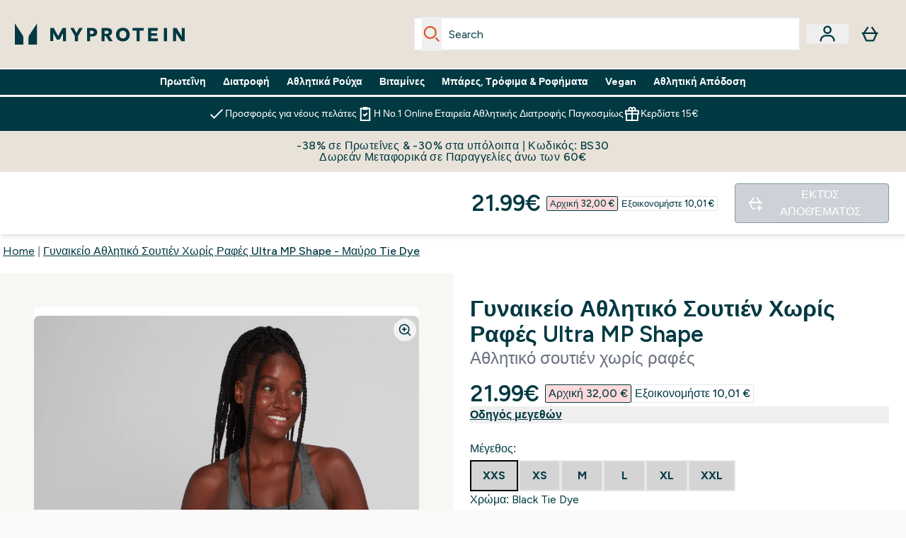

--- FILE ---
content_type: text/html
request_url: https://www.myprotein.com.cy/fragments/imageZoomResponsiveFragment/?images=https://www.myprotein.com.cy/images?url=https://static.thcdn.com/productimg/original/13468382-9364971372191292.jpg&format=webp&auto=avif&crop=1100,1200,smart
body_size: -1750
content:
<img id="zoom-image-gallery" class="absolute zooming-image top-0 left-0 h-full z-[1] translateX-[-50%] translateY-[-50%] scale-[3]" src="https://www.myprotein.com.cy/images?url=https://static.thcdn.com/productimg/original/13468382-9364971372191292.jpg">

--- FILE ---
content_type: text/plain;charset=UTF-8
request_url: https://www.myprotein.com.cy/api/operation/ProductVariants/
body_size: -804
content:
{"data":{"product":{"sku":13468382,"variants":[{"title":"Γυναικείο Αθλητικό Σουτιέν Χωρίς Ραφές Ultra MP Shape - Μαύρο Tie Dye - XXS","sku":13468383,"inStock":false,"maxPerOrder":null,"preorderReleaseDate":"2022-08-22","images":[],"product":{"images":[{"original":"https://static.thcdn.com/productimg/original/13468382-9364971372191292.jpg"},{"original":"https://static.thcdn.com/productimg/original/13468382-1074971372234246.jpg"},{"original":"https://static.thcdn.com/productimg/original/13468382-1644971372291582.jpg"},{"original":"https://static.thcdn.com/productimg/original/13468382-1104971372342225.jpg"}],"sku":13468382},"choices":[{"optionKey":"Size","key":"XXS","colour":null,"title":"XXS"},{"optionKey":"Colour","key":"Black Tie Dye","colour":"#2D2C2F","title":"Black Tie Dye"}],"price":{"price":{"currency":"EUR","amount":"21.99","displayValue":"21.99€"},"rrp":{"currency":"EUR","amount":"32.0","displayValue":"32.00€"}},"content":[{"key":"range","value":{"__typename":"ProductContentStringListValue","stringListValue":["Clothing"]}},{"key":"brand","value":{"__typename":"ProductContentStringListValue","stringListValue":["MP"]}}]},{"title":"Γυναικείο Αθλητικό Σουτιέν Χωρίς Ραφές Ultra MP Shape - Μαύρο Tie Dye - XS","sku":13468384,"inStock":false,"maxPerOrder":null,"preorderReleaseDate":"2022-08-22","images":[],"product":{"images":[{"original":"https://static.thcdn.com/productimg/original/13468382-9364971372191292.jpg"},{"original":"https://static.thcdn.com/productimg/original/13468382-1074971372234246.jpg"},{"original":"https://static.thcdn.com/productimg/original/13468382-1644971372291582.jpg"},{"original":"https://static.thcdn.com/productimg/original/13468382-1104971372342225.jpg"}],"sku":13468382},"choices":[{"optionKey":"Size","key":"XS","colour":null,"title":"XS"},{"optionKey":"Colour","key":"Black Tie Dye","colour":"#2D2C2F","title":"Black Tie Dye"}],"price":{"price":{"currency":"EUR","amount":"21.99","displayValue":"21.99€"},"rrp":{"currency":"EUR","amount":"32.0","displayValue":"32.00€"}},"content":[{"key":"range","value":{"__typename":"ProductContentStringListValue","stringListValue":["Clothing"]}},{"key":"brand","value":{"__typename":"ProductContentStringListValue","stringListValue":["MP"]}}]},{"title":"Γυναικείο Αθλητικό Σουτιέν Χωρίς Ραφές Ultra MP Shape - Μαύρο Tie Dye - M","sku":13468386,"inStock":false,"maxPerOrder":null,"preorderReleaseDate":"2022-08-22","images":[],"product":{"images":[{"original":"https://static.thcdn.com/productimg/original/13468382-9364971372191292.jpg"},{"original":"https://static.thcdn.com/productimg/original/13468382-1074971372234246.jpg"},{"original":"https://static.thcdn.com/productimg/original/13468382-1644971372291582.jpg"},{"original":"https://static.thcdn.com/productimg/original/13468382-1104971372342225.jpg"}],"sku":13468382},"choices":[{"optionKey":"Size","key":"M","colour":null,"title":"M"},{"optionKey":"Colour","key":"Black Tie Dye","colour":"#2D2C2F","title":"Black Tie Dye"}],"price":{"price":{"currency":"EUR","amount":"21.99","displayValue":"21.99€"},"rrp":{"currency":"EUR","amount":"32.0","displayValue":"32.00€"}},"content":[{"key":"range","value":{"__typename":"ProductContentStringListValue","stringListValue":["Clothing"]}},{"key":"brand","value":{"__typename":"ProductContentStringListValue","stringListValue":["MP"]}}]},{"title":"Γυναικείο Αθλητικό Σουτιέν Χωρίς Ραφές Ultra MP Shape - Μαύρο Tie Dye - L","sku":13468387,"inStock":false,"maxPerOrder":null,"preorderReleaseDate":"2022-08-22","images":[],"product":{"images":[{"original":"https://static.thcdn.com/productimg/original/13468382-9364971372191292.jpg"},{"original":"https://static.thcdn.com/productimg/original/13468382-1074971372234246.jpg"},{"original":"https://static.thcdn.com/productimg/original/13468382-1644971372291582.jpg"},{"original":"https://static.thcdn.com/productimg/original/13468382-1104971372342225.jpg"}],"sku":13468382},"choices":[{"optionKey":"Size","key":"L","colour":null,"title":"L"},{"optionKey":"Colour","key":"Black Tie Dye","colour":"#2D2C2F","title":"Black Tie Dye"}],"price":{"price":{"currency":"EUR","amount":"21.99","displayValue":"21.99€"},"rrp":{"currency":"EUR","amount":"32.0","displayValue":"32.00€"}},"content":[{"key":"range","value":{"__typename":"ProductContentStringListValue","stringListValue":["Clothing"]}},{"key":"brand","value":{"__typename":"ProductContentStringListValue","stringListValue":["MP"]}}]},{"title":"Γυναικείο Αθλητικό Σουτιέν Χωρίς Ραφές Ultra MP Shape - Μαύρο Tie Dye - XL","sku":13468388,"inStock":false,"maxPerOrder":null,"preorderReleaseDate":"2022-08-22","images":[],"product":{"images":[{"original":"https://static.thcdn.com/productimg/original/13468382-9364971372191292.jpg"},{"original":"https://static.thcdn.com/productimg/original/13468382-1074971372234246.jpg"},{"original":"https://static.thcdn.com/productimg/original/13468382-1644971372291582.jpg"},{"original":"https://static.thcdn.com/productimg/original/13468382-1104971372342225.jpg"}],"sku":13468382},"choices":[{"optionKey":"Size","key":"XL","colour":null,"title":"XL"},{"optionKey":"Colour","key":"Black Tie Dye","colour":"#2D2C2F","title":"Black Tie Dye"}],"price":{"price":{"currency":"EUR","amount":"21.99","displayValue":"21.99€"},"rrp":{"currency":"EUR","amount":"32.0","displayValue":"32.00€"}},"content":[{"key":"range","value":{"__typename":"ProductContentStringListValue","stringListValue":["Clothing"]}},{"key":"brand","value":{"__typename":"ProductContentStringListValue","stringListValue":["MP"]}}]},{"title":"Γυναικείο Αθλητικό Σουτιέν Χωρίς Ραφές Ultra MP Shape - Μαύρο Tie Dye - XXL","sku":13468389,"inStock":false,"maxPerOrder":null,"preorderReleaseDate":"2022-08-22","images":[],"product":{"images":[{"original":"https://static.thcdn.com/productimg/original/13468382-9364971372191292.jpg"},{"original":"https://static.thcdn.com/productimg/original/13468382-1074971372234246.jpg"},{"original":"https://static.thcdn.com/productimg/original/13468382-1644971372291582.jpg"},{"original":"https://static.thcdn.com/productimg/original/13468382-1104971372342225.jpg"}],"sku":13468382},"choices":[{"optionKey":"Size","key":"XXL","colour":null,"title":"XXL"},{"optionKey":"Colour","key":"Black Tie Dye","colour":"#2D2C2F","title":"Black Tie Dye"}],"price":{"price":{"currency":"EUR","amount":"21.99","displayValue":"21.99€"},"rrp":{"currency":"EUR","amount":"32.0","displayValue":"32.00€"}},"content":[{"key":"range","value":{"__typename":"ProductContentStringListValue","stringListValue":["Clothing"]}},{"key":"brand","value":{"__typename":"ProductContentStringListValue","stringListValue":["MP"]}}]},{"title":"Γυναικείο Αθλητικό Σουτιέν Χωρίς Ραφές Ultra MP Shape - Leaf Green Tie Dye - XXS","sku":13468391,"inStock":false,"maxPerOrder":null,"preorderReleaseDate":"2022-08-22","images":[],"product":{"images":[{"original":"https://static.thcdn.com/productimg/original/13468390-1804971372409446.jpg"},{"original":"https://static.thcdn.com/productimg/original/13468390-1634971372457353.jpg"},{"original":"https://static.thcdn.com/productimg/original/13468390-1484971372503103.jpg"},{"original":"https://static.thcdn.com/productimg/original/13468390-5614971372567990.jpg"}],"sku":13468390},"choices":[{"optionKey":"Size","key":"XXS","colour":null,"title":"XXS"},{"optionKey":"Colour","key":"Leaf Green Tie Dye","colour":"#4B5335","title":"Leaf Green Tie Dye"}],"price":{"price":{"currency":"EUR","amount":"15.99","displayValue":"15.99€"},"rrp":{"currency":"EUR","amount":"32.0","displayValue":"32.00€"}},"content":[{"key":"range","value":{"__typename":"ProductContentStringListValue","stringListValue":["Clothing"]}},{"key":"brand","value":{"__typename":"ProductContentStringListValue","stringListValue":["MP"]}}]},{"title":"Γυναικείο Αθλητικό Σουτιέν Χωρίς Ραφές Ultra MP Shape - Leaf Green Tie Dye - XS","sku":13468392,"inStock":false,"maxPerOrder":null,"preorderReleaseDate":"2022-08-22","images":[],"product":{"images":[{"original":"https://static.thcdn.com/productimg/original/13468390-1804971372409446.jpg"},{"original":"https://static.thcdn.com/productimg/original/13468390-1634971372457353.jpg"},{"original":"https://static.thcdn.com/productimg/original/13468390-1484971372503103.jpg"},{"original":"https://static.thcdn.com/productimg/original/13468390-5614971372567990.jpg"}],"sku":13468390},"choices":[{"optionKey":"Size","key":"XS","colour":null,"title":"XS"},{"optionKey":"Colour","key":"Leaf Green Tie Dye","colour":"#4B5335","title":"Leaf Green Tie Dye"}],"price":{"price":{"currency":"EUR","amount":"15.99","displayValue":"15.99€"},"rrp":{"currency":"EUR","amount":"32.0","displayValue":"32.00€"}},"content":[{"key":"range","value":{"__typename":"ProductContentStringListValue","stringListValue":["Clothing"]}},{"key":"brand","value":{"__typename":"ProductContentStringListValue","stringListValue":["MP"]}}]},{"title":"Γυναικείο Αθλητικό Σουτιέν Χωρίς Ραφές Ultra MP Shape - Leaf Green Tie Dye - S","sku":13468393,"inStock":false,"maxPerOrder":null,"preorderReleaseDate":"2022-08-22","images":[],"product":{"images":[{"original":"https://static.thcdn.com/productimg/original/13468390-1804971372409446.jpg"},{"original":"https://static.thcdn.com/productimg/original/13468390-1634971372457353.jpg"},{"original":"https://static.thcdn.com/productimg/original/13468390-1484971372503103.jpg"},{"original":"https://static.thcdn.com/productimg/original/13468390-5614971372567990.jpg"}],"sku":13468390},"choices":[{"optionKey":"Size","key":"S","colour":null,"title":"S"},{"optionKey":"Colour","key":"Leaf Green Tie Dye","colour":"#4B5335","title":"Leaf Green Tie Dye"}],"price":{"price":{"currency":"EUR","amount":"15.99","displayValue":"15.99€"},"rrp":{"currency":"EUR","amount":"32.0","displayValue":"32.00€"}},"content":[{"key":"range","value":{"__typename":"ProductContentStringListValue","stringListValue":["Clothing"]}},{"key":"brand","value":{"__typename":"ProductContentStringListValue","stringListValue":["MP"]}}]},{"title":"Γυναικείο Αθλητικό Σουτιέν Χωρίς Ραφές Ultra MP Shape - Leaf Green Tie Dye - M","sku":13468394,"inStock":false,"maxPerOrder":null,"preorderReleaseDate":"2022-08-22","images":[],"product":{"images":[{"original":"https://static.thcdn.com/productimg/original/13468390-1804971372409446.jpg"},{"original":"https://static.thcdn.com/productimg/original/13468390-1634971372457353.jpg"},{"original":"https://static.thcdn.com/productimg/original/13468390-1484971372503103.jpg"},{"original":"https://static.thcdn.com/productimg/original/13468390-5614971372567990.jpg"}],"sku":13468390},"choices":[{"optionKey":"Size","key":"M","colour":null,"title":"M"},{"optionKey":"Colour","key":"Leaf Green Tie Dye","colour":"#4B5335","title":"Leaf Green Tie Dye"}],"price":{"price":{"currency":"EUR","amount":"15.99","displayValue":"15.99€"},"rrp":{"currency":"EUR","amount":"32.0","displayValue":"32.00€"}},"content":[{"key":"range","value":{"__typename":"ProductContentStringListValue","stringListValue":["Clothing"]}},{"key":"brand","value":{"__typename":"ProductContentStringListValue","stringListValue":["MP"]}}]},{"title":"Γυναικείο Αθλητικό Σουτιέν Χωρίς Ραφές Ultra MP Shape - Leaf Green Tie Dye - L","sku":13468395,"inStock":false,"maxPerOrder":null,"preorderReleaseDate":"2022-08-22","images":[],"product":{"images":[{"original":"https://static.thcdn.com/productimg/original/13468390-1804971372409446.jpg"},{"original":"https://static.thcdn.com/productimg/original/13468390-1634971372457353.jpg"},{"original":"https://static.thcdn.com/productimg/original/13468390-1484971372503103.jpg"},{"original":"https://static.thcdn.com/productimg/original/13468390-5614971372567990.jpg"}],"sku":13468390},"choices":[{"optionKey":"Size","key":"L","colour":null,"title":"L"},{"optionKey":"Colour","key":"Leaf Green Tie Dye","colour":"#4B5335","title":"Leaf Green Tie Dye"}],"price":{"price":{"currency":"EUR","amount":"15.99","displayValue":"15.99€"},"rrp":{"currency":"EUR","amount":"32.0","displayValue":"32.00€"}},"content":[{"key":"range","value":{"__typename":"ProductContentStringListValue","stringListValue":["Clothing"]}},{"key":"brand","value":{"__typename":"ProductContentStringListValue","stringListValue":["MP"]}}]},{"title":"Γυναικείο Αθλητικό Σουτιέν Χωρίς Ραφές Ultra MP Shape - Leaf Green Tie Dye - XL","sku":13468396,"inStock":false,"maxPerOrder":null,"preorderReleaseDate":"2022-08-22","images":[],"product":{"images":[{"original":"https://static.thcdn.com/productimg/original/13468390-1804971372409446.jpg"},{"original":"https://static.thcdn.com/productimg/original/13468390-1634971372457353.jpg"},{"original":"https://static.thcdn.com/productimg/original/13468390-1484971372503103.jpg"},{"original":"https://static.thcdn.com/productimg/original/13468390-5614971372567990.jpg"}],"sku":13468390},"choices":[{"optionKey":"Size","key":"XL","colour":null,"title":"XL"},{"optionKey":"Colour","key":"Leaf Green Tie Dye","colour":"#4B5335","title":"Leaf Green Tie Dye"}],"price":{"price":{"currency":"EUR","amount":"15.99","displayValue":"15.99€"},"rrp":{"currency":"EUR","amount":"32.0","displayValue":"32.00€"}},"content":[{"key":"range","value":{"__typename":"ProductContentStringListValue","stringListValue":["Clothing"]}},{"key":"brand","value":{"__typename":"ProductContentStringListValue","stringListValue":["MP"]}}]},{"title":"Γυναικείο Αθλητικό Σουτιέν Χωρίς Ραφές Ultra MP Shape - Leaf Green Tie Dye - XXL","sku":13468397,"inStock":false,"maxPerOrder":null,"preorderReleaseDate":"2022-08-22","images":[],"product":{"images":[{"original":"https://static.thcdn.com/productimg/original/13468390-1804971372409446.jpg"},{"original":"https://static.thcdn.com/productimg/original/13468390-1634971372457353.jpg"},{"original":"https://static.thcdn.com/productimg/original/13468390-1484971372503103.jpg"},{"original":"https://static.thcdn.com/productimg/original/13468390-5614971372567990.jpg"}],"sku":13468390},"choices":[{"optionKey":"Size","key":"XXL","colour":null,"title":"XXL"},{"optionKey":"Colour","key":"Leaf Green Tie Dye","colour":"#4B5335","title":"Leaf Green Tie Dye"}],"price":{"price":{"currency":"EUR","amount":"15.99","displayValue":"15.99€"},"rrp":{"currency":"EUR","amount":"32.0","displayValue":"32.00€"}},"content":[{"key":"range","value":{"__typename":"ProductContentStringListValue","stringListValue":["Clothing"]}},{"key":"brand","value":{"__typename":"ProductContentStringListValue","stringListValue":["MP"]}}]}]}},"extensions":{"ray":"pPNTsNJyEfCwO4fMMzS8GQ","server":"PRODUCTION-H-275K6","flags":[],"experiments":{},"rateLimitersFiring":[{"rateLimitingBucket":"MARKETING_MATERIAL_SIGN_UP","captchaBypassAvailable":[{"type":"V2_VISIBLE","siteKey":"6Lcs1QYUAAAAAJS_m-vZsQCSv6lnqOxXUh_7BnZ1"},{"type":"V2_INVISIBLE","siteKey":"6Lf4fiMUAAAAAGRkNt_wJnf79ra2LSdFBlTL-Wcf"}]},{"rateLimitingBucket":"REFERRAL_EMAIL","captchaBypassAvailable":[{"type":"V2_VISIBLE","siteKey":"6Lcs1QYUAAAAAJS_m-vZsQCSv6lnqOxXUh_7BnZ1"},{"type":"V2_INVISIBLE","siteKey":"6Lf4fiMUAAAAAGRkNt_wJnf79ra2LSdFBlTL-Wcf"}]}],"surrogateControl":{"noStore":true,"maxAge":null,"swr":null,"sie":null,"scope":null}}}

--- FILE ---
content_type: application/x-javascript
request_url: https://www.myprotein.com.cy/ssr-assets/index.astro_astro_type_script_index_0_lang.witLh7-K.js
body_size: -499
content:
import{i,f as o}from"./index.CleCHhdG.js";import"./paymentUtils.Dl4Vhtlk.js";window.sharedFunctions={fetchFragment:o,isInViewport:i};
